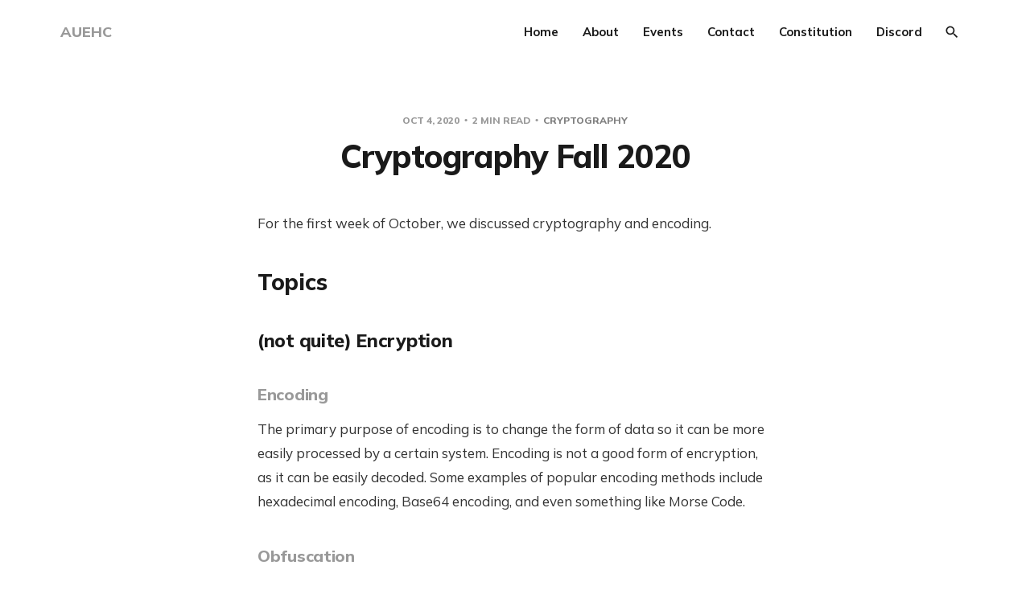

--- FILE ---
content_type: text/html; charset=utf-8
request_url: https://auehc.com/cryptography-fall-2020/
body_size: 9116
content:
<!DOCTYPE html>
<html lang="en">

<head>
    <meta charset="utf-8">
    <meta name="viewport" content="width=device-width, initial-scale=1">
    <title>Cryptography Fall 2020</title>
    <link rel="stylesheet" href="/assets/built/screen.css?v=34cbaa2056">
    <link rel="preconnect" href="https://fonts.gstatic.com">
    <link rel="stylesheet" href="https://fonts.googleapis.com/css2?family=Mulish:ital,wght@0,400;0,700;0,800;1,400;1,700&display=swap">

    <script>
        var siteUrl = 'https://ehc.auburn.edu';
    </script>

    <script>
        var localTheme = localStorage.getItem('dawn_theme');
        switch (localTheme) {
            case 'dark':
                document.documentElement.classList.add('theme-dark');
                break;
            case 'light':
                document.documentElement.classList.add('theme-light');
                break;
            default:
                break;
        }
    </script>

    <link rel="icon" href="https://ehc.auburn.edu/content/images/size/w256h256/2024/02/AUEHC_Logos-02-1.png" type="image/png">
    <link rel="canonical" href="https://ehc.auburn.edu/cryptography-fall-2020/">
    <meta name="referrer" content="no-referrer-when-downgrade">
    <link rel="amphtml" href="https://ehc.auburn.edu/cryptography-fall-2020/amp/">
    
    <meta property="og:site_name" content="AUEHC">
    <meta property="og:type" content="article">
    <meta property="og:title" content="Cryptography Fall 2020">
    <meta property="og:description" content="For the first week of October, we discussed cryptography and encoding.

Topics
(not quite) Encryption
Encoding
The primary purpose of encoding is to change the form of data so it can be more
easily processed by a certain system. Encoding is not a good form of encryption,
as it can">
    <meta property="og:url" content="https://ehc.auburn.edu/cryptography-fall-2020/">
    <meta property="article:published_time" content="2020-10-05T00:00:00.000Z">
    <meta property="article:modified_time" content="2021-09-06T04:33:51.000Z">
    <meta property="article:tag" content="cryptography">
    
    <meta name="twitter:card" content="summary">
    <meta name="twitter:title" content="Cryptography Fall 2020">
    <meta name="twitter:description" content="For the first week of October, we discussed cryptography and encoding.

Topics
(not quite) Encryption
Encoding
The primary purpose of encoding is to change the form of data so it can be more
easily processed by a certain system. Encoding is not a good form of encryption,
as it can">
    <meta name="twitter:url" content="https://ehc.auburn.edu/cryptography-fall-2020/">
    <meta name="twitter:label1" content="Written by">
    <meta name="twitter:data1" content="Webmaster">
    <meta name="twitter:label2" content="Filed under">
    <meta name="twitter:data2" content="cryptography">
    <meta name="twitter:site" content="@au_ehc">
    
    <script type="application/ld+json">
{
    "@context": "https://schema.org",
    "@type": "Article",
    "publisher": {
        "@type": "Organization",
        "name": "AUEHC",
        "url": "https://ehc.auburn.edu/",
        "logo": {
            "@type": "ImageObject",
            "url": "https://ehc.auburn.edu/content/images/size/w256h256/2024/02/AUEHC_Logos-02-1.png",
            "width": 60,
            "height": 60
        }
    },
    "author": {
        "@type": "Person",
        "name": "Webmaster",
        "url": "https://ehc.auburn.edu/author/webmaster/",
        "sameAs": []
    },
    "headline": "Cryptography Fall 2020",
    "url": "https://ehc.auburn.edu/cryptography-fall-2020/",
    "datePublished": "2020-10-05T00:00:00.000Z",
    "dateModified": "2021-09-06T04:33:51.000Z",
    "keywords": "cryptography",
    "description": "For the first week of October, we discussed cryptography and encoding.\n\nTopics\n(not quite) Encryption\nEncoding\nThe primary purpose of encoding is to change the form of data so it can be more\neasily processed by a certain system. Encoding is not a good form of encryption,\nas it can be easily decoded. Some examples of popular encoding methods include\nhexadecimal encoding, Base64 encoding, and even something like Morse Code.\n\nObfuscation\nObfuscation is another method commonly confused with encrypti",
    "mainEntityOfPage": "https://ehc.auburn.edu/cryptography-fall-2020/"
}
    </script>

    <meta name="generator" content="Ghost 5.90">
    <link rel="alternate" type="application/rss+xml" title="AUEHC" href="https://ehc.auburn.edu/rss/">
    <script defer src="https://cdn.jsdelivr.net/ghost/portal@~2.40/umd/portal.min.js" data-i18n="false" data-ghost="https://ehc.auburn.edu/" data-key="fcb6ea85d65f391709f897c555" data-api="https://ehc.auburn.edu/ghost/api/content/" crossorigin="anonymous"></script><style id="gh-members-styles">.gh-post-upgrade-cta-content,
.gh-post-upgrade-cta {
    display: flex;
    flex-direction: column;
    align-items: center;
    font-family: -apple-system, BlinkMacSystemFont, 'Segoe UI', Roboto, Oxygen, Ubuntu, Cantarell, 'Open Sans', 'Helvetica Neue', sans-serif;
    text-align: center;
    width: 100%;
    color: #ffffff;
    font-size: 16px;
}

.gh-post-upgrade-cta-content {
    border-radius: 8px;
    padding: 40px 4vw;
}

.gh-post-upgrade-cta h2 {
    color: #ffffff;
    font-size: 28px;
    letter-spacing: -0.2px;
    margin: 0;
    padding: 0;
}

.gh-post-upgrade-cta p {
    margin: 20px 0 0;
    padding: 0;
}

.gh-post-upgrade-cta small {
    font-size: 16px;
    letter-spacing: -0.2px;
}

.gh-post-upgrade-cta a {
    color: #ffffff;
    cursor: pointer;
    font-weight: 500;
    box-shadow: none;
    text-decoration: underline;
}

.gh-post-upgrade-cta a:hover {
    color: #ffffff;
    opacity: 0.8;
    box-shadow: none;
    text-decoration: underline;
}

.gh-post-upgrade-cta a.gh-btn {
    display: block;
    background: #ffffff;
    text-decoration: none;
    margin: 28px 0 0;
    padding: 8px 18px;
    border-radius: 4px;
    font-size: 16px;
    font-weight: 600;
}

.gh-post-upgrade-cta a.gh-btn:hover {
    opacity: 0.92;
}</style>
    <script defer src="https://cdn.jsdelivr.net/ghost/sodo-search@~1.1/umd/sodo-search.min.js" data-key="fcb6ea85d65f391709f897c555" data-styles="https://cdn.jsdelivr.net/ghost/sodo-search@~1.1/umd/main.css" data-sodo-search="https://ehc.auburn.edu/" crossorigin="anonymous"></script>
    
    <link href="https://ehc.auburn.edu/webmentions/receive/" rel="webmention">
    <script defer src="/public/cards.min.js?v=34cbaa2056"></script>
    <link rel="stylesheet" type="text/css" href="/public/cards.min.css?v=34cbaa2056">
    <script defer src="/public/member-attribution.min.js?v=34cbaa2056"></script><style>:root {--ghost-accent-color: #818181;}</style>
    <script>
    const gh_search_key = '56bcfe1fadd5a4a69e06fa3946';
    const gh_search_migration = 'v1';
</script>
</head>

<body class="post-template tag-cryptography">
    <svg width="0" height="0" style="display: none;">
    <symbol xmlns="http://www.w3.org/2000/svg" viewBox="0 0 32 32" id="arrow-left">
        <path d="M26.667 14.667v2.667h-16L18 24.667l-1.893 1.893L5.547 16l10.56-10.56L18 7.333l-7.333 7.333h16z"></path>
    </symbol>
    <symbol xmlns="http://www.w3.org/2000/svg" viewBox="0 0 32 32" id="arrow-right">
        <path d="M5.333 14.667v2.667h16L14 24.667l1.893 1.893L26.453 16 15.893 5.44 14 7.333l7.333 7.333h-16z"></path>
    </symbol>
    <symbol xmlns="http://www.w3.org/2000/svg" viewBox="0 0 32 32" id="brightness-2">
        <path
            d="M13.333 2.667c-2.427 0-4.707.667-6.667 1.8 4 2.307 6.667 6.6 6.667 11.533s-2.667 9.227-6.667 11.533c1.96 1.133 4.24 1.8 6.667 1.8 7.36 0 13.333-5.973 13.333-13.333S20.693 2.667 13.333 2.667z">
        </path>
    </symbol>
    <symbol xmlns="http://www.w3.org/2000/svg" viewBox="0 0 32 32" id="chevron-left">
        <path d="M20.547 22.107L14.44 16l6.107-6.12L18.667 8l-8 8 8 8 1.88-1.893z"></path>
    </symbol>
    <symbol xmlns="http://www.w3.org/2000/svg" viewBox="0 0 32 32" id="chevron-right">
        <path d="M11.453 22.107L17.56 16l-6.107-6.12L13.333 8l8 8-8 8-1.88-1.893z"></path>
    </symbol>
    <symbol xmlns="http://www.w3.org/2000/svg" viewBox="0 0 32 32" id="circle-half-full">
        <path
            d="M16 2.667c-7.36 0-13.333 5.973-13.333 13.333s5.973 13.333 13.333 13.333c7.36 0 13.333-5.973 13.333-13.333s-5.973-13.333-13.333-13.333zM16 5.333c5.893 0 10.667 4.773 10.667 10.667s-4.773 10.667-10.667 10.667v-21.333z">
        </path>
    </symbol>
    <symbol xmlns="http://www.w3.org/2000/svg" viewBox="0 0 32 32" id="dots-horizontal">
        <path
            d="M21.333 16c0-1.473 1.194-2.667 2.667-2.667v0c1.473 0 2.667 1.194 2.667 2.667v0c0 1.473-1.194 2.667-2.667 2.667v0c-1.473 0-2.667-1.194-2.667-2.667v0zM13.333 16c0-1.473 1.194-2.667 2.667-2.667v0c1.473 0 2.667 1.194 2.667 2.667v0c0 1.473-1.194 2.667-2.667 2.667v0c-1.473 0-2.667-1.194-2.667-2.667v0zM5.333 16c0-1.473 1.194-2.667 2.667-2.667v0c1.473 0 2.667 1.194 2.667 2.667v0c0 1.473-1.194 2.667-2.667 2.667v0c-1.473 0-2.667-1.194-2.667-2.667v0z">
        </path>
    </symbol>
    <symbol xmlns="http://www.w3.org/2000/svg" viewBox="0 0 32 32" id="facebook-box">
        <path
            d="M6.667 4h18.667c1.467 0 2.667 1.2 2.667 2.667v18.667c0 1.467-1.2 2.667-2.667 2.667H6.667A2.675 2.675 0 0 1 4 25.334V6.667C4 5.2 5.2 4 6.667 4zM24 6.667h-3.333A4.672 4.672 0 0 0 16 11.334v3.333h-2.667v4H16V28h4v-9.333h4v-4h-4V12c0-.733.6-1.333 1.333-1.333H24v-4z">
        </path>
    </symbol>
    <symbol xmlns="http://www.w3.org/2000/svg" viewBox="0 0 32 32" id="facebook">
        <path
            d="M22.667 2.667V8H20c-.92 0-1.333 1.08-1.333 2v3.333h4v5.333h-4v10.667h-5.333V18.666h-4v-5.333h4V8a5.332 5.332 0 0 1 5.333-5.333h4z">
        </path>
    </symbol>
    <symbol xmlns="http://www.w3.org/2000/svg" viewBox="0 0 32 32" id="linkedin">
        <path
            d="M25.333 4c1.473 0 2.667 1.194 2.667 2.667v0 18.667c0 1.473-1.194 2.667-2.667 2.667v0h-18.667c-1.473 0-2.667-1.194-2.667-2.667v0-18.667c0-1.473 1.194-2.667 2.667-2.667v0h18.667zM24.667 24.667v-7.067c0-2.401-1.946-4.347-4.347-4.347v0c-1.133 0-2.453 0.693-3.093 1.733v-1.48h-3.72v11.16h3.72v-6.573c0-1.027 0.827-1.867 1.853-1.867 1.031 0 1.867 0.836 1.867 1.867v0 6.573h3.72zM9.173 11.413c1.237 0 2.24-1.003 2.24-2.24v0c0-1.24-1-2.253-2.24-2.253-1.244 0-2.253 1.009-2.253 2.253v0c0 1.24 1.013 2.24 2.253 2.24zM11.027 24.667v-11.16h-3.693v11.16h3.693z">
        </path>
    </symbol>
    <symbol xmlns="http://www.w3.org/2000/svg" viewBox="0 0 40 40" id="loader">
        <path opacity="0.3" fill="currentColor"
            d="M20.201,5.169c-8.254,0-14.946,6.692-14.946,14.946c0,8.255,6.692,14.946,14.946,14.946 s14.946-6.691,14.946-14.946C35.146,11.861,28.455,5.169,20.201,5.169z M20.201,31.749c-6.425,0-11.634-5.208-11.634-11.634 c0-6.425,5.209-11.634,11.634-11.634c6.425,0,11.633,5.209,11.633,11.634C31.834,26.541,26.626,31.749,20.201,31.749z" />
        <path fill="currentColor"
            d="M26.013,10.047l1.654-2.866c-2.198-1.272-4.743-2.012-7.466-2.012h0v3.312h0 C22.32,8.481,24.301,9.057,26.013,10.047z">
            <animateTransform attributeType="xml" attributeName="transform" type="rotate" from="0 20 20" to="360 20 20"
                dur="0.5s" repeatCount="indefinite" />
        </path>
    </symbol>
    <symbol xmlns="http://www.w3.org/2000/svg" viewBox="0 0 32 32" id="magnify">
        <path
            d="M12.667 4a8.667 8.667 0 0 1 8.667 8.667c0 2.147-.787 4.12-2.08 5.64l.36.36h1.053l6.667 6.667-2 2-6.667-6.667v-1.053l-.36-.36a8.689 8.689 0 0 1-5.64 2.08C7.88 21.334 4 17.454 4 12.667S7.88 4 12.667 4zm0 2.667c-3.333 0-6 2.667-6 6s2.667 6 6 6 6-2.667 6-6-2.667-6-6-6z">
        </path>
    </symbol>
    <symbol xmlns="http://www.w3.org/2000/svg" viewBox="0 0 32 32" id="menu-down">
        <path d="M9.333 13.333L16 20l6.667-6.667H9.334z"></path>
    </symbol>
    <symbol xmlns="http://www.w3.org/2000/svg" viewBox="0 0 32 32" id="rss-box">
        <path
            d="M6.667 4h18.667c1.467 0 2.667 1.2 2.667 2.667v18.667c0 1.467-1.2 2.667-2.667 2.667H6.667A2.675 2.675 0 0 1 4 25.334V6.667C4 5.2 5.2 4 6.667 4zM10 20c-1.107 0-2 .893-2 2s.893 2 2 2 2-.893 2-2-.893-2-2-2zm-2-6.667V16c4.413 0 8 3.587 8 8h2.667c0-5.893-4.773-10.667-10.667-10.667zM8 8v2.667c7.36 0 13.333 5.973 13.333 13.333H24c0-8.84-7.16-16-16-16z">
        </path>
    </symbol>
    <symbol xmlns="http://www.w3.org/2000/svg" viewBox="0 0 32 32" id="star">
        <path
            d="M16 23.027L24.24 28l-2.187-9.373 7.28-6.307-9.587-.827-3.747-8.827-3.747 8.827-9.587.827 7.267 6.307L7.759 28l8.24-4.973z">
        </path>
    </symbol>
    <symbol xmlns="http://www.w3.org/2000/svg" viewBox="0 0 24 24" id="table-of-contents">
        <path d="M3 9h14V7H3v2m0 4h14v-2H3v2m0 4h14v-2H3v2m16 0h2v-2h-2v2m0-10v2h2V7h-2m0 6h2v-2h-2v2z"></path>
    </symbol>
    <symbol xmlns="http://www.w3.org/2000/svg" viewBox="0 0 32 32" id="twitter-box">
        <path
            d="M6.667 4h18.667c1.467 0 2.667 1.2 2.667 2.667v18.667c0 1.467-1.2 2.667-2.667 2.667H6.667A2.675 2.675 0 0 1 4 25.334V6.667C4 5.2 5.2 4 6.667 4zm16.946 8.44c.64-.533 1.387-1.173 1.72-1.88-.547.28-1.2.453-1.92.547.667-.48 1.213-1.107 1.493-1.96-.693.373-1.4.693-2.28.853-2.067-2.493-7.013-.467-6.133 3.267-3.48-.213-5.6-1.787-7.36-3.72-1 1.627-.133 4.093 1.053 4.773-.613-.04-1.08-.227-1.52-.44.053 2.053 1.187 3.04 2.773 3.573a4.47 4.47 0 0 1-1.52.04c.493 1.427 1.52 2.32 3.28 2.507-1.2 1.013-3.413 1.72-5.2 1.44 1.533.973 3.28 1.747 5.707 1.64 5.88-.267 9.813-4.48 9.907-10.64z">
        </path>
    </symbol>
    <symbol xmlns="http://www.w3.org/2000/svg" viewBox="0 0 32 32" id="twitter">
        <path
            d="M29.947 8a11.423 11.423 0 0 1-3.28.92 5.738 5.738 0 0 0 2.507-3.173 11.52 11.52 0 0 1-3.627 1.4C24.494 6 23.014 5.334 21.334 5.334c-3.133 0-5.693 2.56-5.693 5.72 0 .453.053.893.147 1.307A16.261 16.261 0 0 1 4.001 6.388a5.663 5.663 0 0 0-.773 2.867c0 1.987 1 3.747 2.547 4.747-.947 0-1.827-.267-2.6-.667v.04a5.724 5.724 0 0 0 4.587 5.613 5.644 5.644 0 0 1-2.574.093c.72 2.253 2.813 3.933 5.333 3.973-1.947 1.547-4.413 2.453-7.107 2.453-.453 0-.907-.027-1.36-.08A16.19 16.19 0 0 0 10.827 28c10.507 0 16.28-8.72 16.28-16.28 0-.253 0-.493-.013-.747A11.42 11.42 0 0 0 29.947 8z">
        </path>
    </symbol>
    <symbol xmlns="http://www.w3.org/2000/svg" viewBox="0 0 32 32" id="white-balance-sunny">
        <path
            d="M4.733 24.72l1.88 1.88 2.4-2.387L7.12 22.32zm9.934 5.213h2.667V26h-2.667zM16 7.333c-4.413 0-8 3.587-8 8s3.587 8 8 8 8-3.587 8-8c0-4.427-3.587-8-8-8zm10.667 9.334h4V14h-4zm-3.68 7.546l2.4 2.387 1.88-1.88-2.387-2.4zm4.28-18.266l-1.88-1.88-2.4 2.387 1.893 1.893zM17.333.733h-2.667v3.933h2.667zM5.333 14h-4v2.667h4zm3.68-7.547l-2.4-2.387-1.88 1.88 2.387 2.4 1.893-1.893z">
        </path>
    </symbol>
    <symbol xmlns="http://www.w3.org/2000/svg" viewBox="0 0 32 32" id="window-close">
        <path
            d="M17.947 16l7.387 7.387v1.947h-1.947L16 17.947l-7.387 7.387H6.666v-1.947L14.053 16 6.666 8.613V6.666h1.947L16 14.053l7.387-7.387h1.947v1.947L17.947 16z">
        </path>
    </symbol>
</svg>
    <div class="site">
        <header class="site-header container">
    <div class="header-left">
        <a class="logo" href="https://ehc.auburn.edu">
                <span class="logo-text">AUEHC</span>
        </a>
    </div>
        <nav class="main-nav hidden-xs hidden-sm hidden-md">
                <a class="menu-item menu-item-home"
        href="https://ehc.auburn.edu/">Home</a>
    <a class="menu-item menu-item-about"
        href="https://ehc.auburn.edu/about/">About</a>
    <a class="menu-item menu-item-events"
        href="https://ehc.auburn.edu/events/">Events</a>
    <a class="menu-item menu-item-contact"
        href="https://ehc.auburn.edu/contact/">Contact</a>
    <a class="menu-item menu-item-constitution"
        href="https://ehc.auburn.edu/constitution-of-the-ethical-hacking-club/">Constitution</a>
    <a class="menu-item menu-item-discord"
        href="https://ehc.auburn.edu/discord/">Discord</a>

            <button class="button-icon menu-item-button js-modal" data-modal="search" aria-label="Search">
                <svg class="icon">
                    <use xlink:href="#magnify"></use>
                </svg>
            </button>
        </nav>

        <button class="button-icon hidden-lg hidden-xl js-modal" data-modal="search" aria-label="Search">
            <svg class="icon">
                <use xlink:href="#magnify"></use>
            </svg>
        </button>
        <div class="burger hidden-lg hidden-xl">
            <div class="burger-bar"></div>
            <div class="burger-bar"></div>
        </div>

        <div class="mobile-menu hidden-lg hidden-xl">
            <div class="container">
                <nav class="mobile-nav">
                        <a class="menu-item menu-item-home"
        href="https://ehc.auburn.edu/">Home</a>
    <a class="menu-item menu-item-about"
        href="https://ehc.auburn.edu/about/">About</a>
    <a class="menu-item menu-item-events"
        href="https://ehc.auburn.edu/events/">Events</a>
    <a class="menu-item menu-item-contact"
        href="https://ehc.auburn.edu/contact/">Contact</a>
    <a class="menu-item menu-item-constitution"
        href="https://ehc.auburn.edu/constitution-of-the-ethical-hacking-club/">Constitution</a>
    <a class="menu-item menu-item-discord"
        href="https://ehc.auburn.edu/discord/">Discord</a>

                </nav>
            </div>
        </div>
</header>

        <header class="sticky">
            <div class="sticky-title">Cryptography Fall 2020</div>
            <button class="button-icon sticky-toc-button" aria-label="Table of Contents">
                <svg class="icon">
                    <use xlink:href="#table-of-contents"></use>
                </svg>
                <div class="sticky-toc"></div>
            </button>
            <div class="sticky-track">
                <div class="sticky-progress"></div>
            </div>
        </header>
        <div class="site-content">
            
<div class="content-area">
    <main class="site-main">
            <article class="single post tag-cryptography no-image">
    <header class="single-header kg-canvas">
            <div class="single-meta">
                <span class="single-meta-item single-meta-date">
                    <time datetime="2020-10-04">
                        Oct 4, 2020
                    </time>
                </span>
                <span class="single-meta-item single-meta-length">
                    2 min read
                </span>
                    <span class="single-meta-item single-meta-tag">
                        <a class="post-tag post-tag-cryptography" href="/tag/cryptography/">
                            cryptography
                        </a>
                    </span>
            </div>
        <h1 class="single-title">Cryptography Fall 2020</h1>
    </header>
    <div class="single-content kg-canvas u-text-format">
        <p>For the first week of October, we discussed cryptography and encoding.</p><h1 id="topics">Topics</h1><h2 id="not-quite-encryption">(not quite) Encryption</h2><h3 id="encoding">Encoding</h3><p>The primary purpose of encoding is to change the form of data so it can be more easily processed by a certain system. Encoding is not a good form of encryption, as it can be easily decoded. Some examples of popular encoding methods include hexadecimal encoding, Base64 encoding, and even something like Morse Code.</p><h3 id="obfuscation">Obfuscation</h3><p>Obfuscation is another method commonly confused with encryption, but it is a different method. Obfuscation is simply the act of making information more difficult to understand, typically used to hide source code. Usually it is possible to deobfuscate something, but depending on how much the information was obscured, it could take a lot of time.</p><h3 id="hashing">Hashing</h3><p>Hashing algorithms usually take in a plaintext input and output a computed combination of hexadecimal numbers, commonly known as a hash. When the same input is passed into a hashing algorithm, it always produces the same output. Additionally, hashes cannot be reversed, it is not possible to go from the hash back to plaintext. Sometimes hashing algorithms use a salt, which is a piece of random data that is used as an additional input. Salted hashes can be used to encrypt passwords.</p><h2 id="encryption">Encryption</h2><p>Encryption is simply the act of taking a message and making it hard to read so someone cannot easily intercept and read it. Encryption is done by using certain algorithms known as ciphers and using special keys to decrypt those ciphers. There are two main types of ciphers, symmetric and asymmetric ciphers. Symmetric ciphers use the same key for both encrypting and decrypting data. Asymmetric ciphers use two different keys, a public key to encrypt the message that is available to the public, and a private key that is kept secret to decrypt the message.</p><h2 id="vingenere-cipher">Vingenere Cipher</h2><p>The Vingenere cipher is a type of simple symmetric cipher. It works by shifting the letters in a message by using a key, similar to Caesar cipher. However, it is different from a Caesar cipher because it is much more difficult to decrypt without the key.</p><h2 id="rsa-cipher">RSA Cipher</h2><p>The RSA cipher is an asymmetric cipher that is widely used to encrypt data. It works by having a public encryption key and a private decryption key. The encryption key is available to everyone and is derived from two large prime numbers that are kept secret, and then those numbers are used to create the secret decryption key.</p><h2 id="aes-encryption">AES Encryption</h2><p>AES encryption is a symmetric cipher that has become one of the leading encryption algorithms used today. AES uses three different key lengths, so it is very difficult to bruteforce. The encryption method it uses is fairly complex. First, the plaintext and first key are loaded into blocks. Then round keys are generated from the key schedule, and then the plaintext is XORed with the key. Then bytes are replaced according to a lookup table, the rows in the table are shifted, the columns are mixed, and then this sequence is repeated a certain number of times.</p><h2 id="diffie-hellman-key-exchange">Diffie Hellman Key Exchange</h2><p>Diffie Hellman Key Exchange is a method of securely exchanging cryptographic keys over a public channel. It is a symmetric cipher, as it uses the discrete logarithm problem to establish the shared key and allow for faster encryption time. Diffie Hellman allows for other algorithms like AES to be secure as it allows the keys to be exchanged securely.</p><h2 id="substitution-xor-ciphers">Substitution &amp; XOR Ciphers</h2><p>The substitution cipher is a very simple and common cipher. It works by simply substituting letters for certain other letters or symbols. These are usually very easily decoded once the substitution method is known. The XOR cipher is another common cipher, commonly used in other encryption methods, such as AES. This cipher just XOR’s a message with a key to obtain the ciphertext</p><h1 id="slideshow">Slideshow</h1><figure class="kg-card kg-embed-card"><iframe src="https://docs.google.com/gview?url=http://auehc.github.io/assets/powerpoints/Cryptography.pptx&amp;embedded=true" style="width:600px; height:500px;" frameborder="0"></iframe></figure>
    </div>
        <footer class="single-footer container medium">
            <div class="single-footer-left">
                    <div class="navigation navigation-previous">
                        <a class="navigation-link" href="/web-app-hacking-fall-2020/"
                            aria-label="Previous post">
                            <svg class="icon navigation-icon">
                                <use xlink:href="#arrow-left"></use>
                            </svg>
                        </a>
                    </div>
            </div>
            <div class="single-footer-middle">
                <div class="single-footer-top">
                    <h3 class="single-footer-title">Published by:</h3>
                    <div class="author-list">
                            <div
                                class="author-image-placeholder u-placeholder square">
                                <a href="/author/webmaster/" title="Webmaster">
                                    <img class="author-image lazyload u-object-fit"
                                        data-srcset=""
                                        src=""
                                        srcset="[data-uri]"
                                        alt="Webmaster">
                                </a>
                            </div>
                    </div>
                </div>
                <div class="single-footer-bottom">
                    <div class="share">
                        <a class="share-link share-link-facebook"
                            href="https://www.facebook.com/sharer.php?u=https://ehc.auburn.edu/cryptography-fall-2020/"
                            target="_blank" rel="noopener noreferrer">
                            <svg class="icon icon-facebook">
                                <use xlink:href="#facebook"></use>
                            </svg>
                            Share
                        </a>
                        <a class="share-link share-link-twitter"
                            href="https://twitter.com/intent/tweet?url=https://ehc.auburn.edu/cryptography-fall-2020/&text=Cryptography%20Fall%202020"
                            target="_blank" rel="noopener noreferrer">
                            <svg class="icon icon-twitter">
                                <use xlink:href="#twitter"></use>
                            </svg>
                            Tweet
                        </a>
                    </div>
                </div>
            </div>
            <div class="single-footer-right">
                    <div class="navigation navigation-next">
                        <a class="navigation-link" href="/threat-intelligence-and-network/"
                            aria-label="Next post">
                            <svg class="icon navigation-icon">
                                <use xlink:href="#arrow-right"></use>
                            </svg>
                        </a>
                    </div>
            </div>
        </footer>
</article>                    <section class="related-wrapper">
            <div class="container medium">
                <h3 class="related-title">You might also like...</h3>
                <div class="related-feed">
                        <article class="feed post">
    <div class="feed-calendar">
        <div class="feed-calendar-month">
            Oct
        </div>
        <div class="feed-calendar-day">
            29
        </div>
    </div>
    <h2 class="feed-title">Weekly Meeting 10/29: Cryptography</h2>
    <div class="feed-right">
        <svg class="icon feed-visibility feed-visibility-public">
            <use xlink:href="#star"></use>
        </svg>
        <div class="feed-length">
            1 min read
        </div>
    </div>
    <svg class="icon feed-icon">
        <use xlink:href="#chevron-right"></use>
    </svg>
    <a class="u-permalink" href="/weekly-meeting-10-29-cryptography/" aria-label="Weekly Meeting 10/29: Cryptography"></a>
</article>                        <article class="feed post">
    <div class="feed-calendar">
        <div class="feed-calendar-month">
            Oct
        </div>
        <div class="feed-calendar-day">
            08
        </div>
    </div>
    <h2 class="feed-title">Weekly Meeting 10/8: Network Security</h2>
    <div class="feed-right">
        <svg class="icon feed-visibility feed-visibility-public">
            <use xlink:href="#star"></use>
        </svg>
        <div class="feed-length">
            1 min read
        </div>
    </div>
    <svg class="icon feed-icon">
        <use xlink:href="#chevron-right"></use>
    </svg>
    <a class="u-permalink" href="/weekly-meeting-10-8-network-security/" aria-label="Weekly Meeting 10/8: Network Security"></a>
</article>                        <article class="feed post no-image">
    <div class="feed-calendar">
        <div class="feed-calendar-month">
            Sep
        </div>
        <div class="feed-calendar-day">
            27
        </div>
    </div>
    <h2 class="feed-title">Applied Cryptography</h2>
    <div class="feed-right">
        <svg class="icon feed-visibility feed-visibility-public">
            <use xlink:href="#star"></use>
        </svg>
        <div class="feed-length">
            3 min read
        </div>
    </div>
    <svg class="icon feed-icon">
        <use xlink:href="#chevron-right"></use>
    </svg>
    <a class="u-permalink" href="/applied-cryptography/" aria-label="Applied Cryptography"></a>
</article>                        <article class="feed post no-image">
    <div class="feed-calendar">
        <div class="feed-calendar-month">
            Feb
        </div>
        <div class="feed-calendar-day">
            26
        </div>
    </div>
    <h2 class="feed-title">Intro to Crypto</h2>
    <div class="feed-right">
        <svg class="icon feed-visibility feed-visibility-public">
            <use xlink:href="#star"></use>
        </svg>
        <div class="feed-length">
            3 min read
        </div>
    </div>
    <svg class="icon feed-icon">
        <use xlink:href="#chevron-right"></use>
    </svg>
    <a class="u-permalink" href="/intro-to-crypto/" aria-label="Intro to Crypto"></a>
</article>                </div>
            </div>
        </section>
                </main>
</div>
        </div>
        <footer class="site-footer container">
    <div class="social">
            <a class="social-item social-item-twitter"
                href="https://twitter.com/au_ehc" target="_blank"
                rel="noopener noreferrer" aria-label="Twitter">
                <svg class="icon">
                    <use xlink:href="#twitter-box"></use>
                </svg>
            </a>
        <a class="social-item social-item-rss"
            href="https://feedly.com/i/subscription/feed/https://ehc.auburn.edu/rss/"
            target="_blank" rel="noopener noreferrer" aria-label="RSS">
            <svg class="icon">
                <use xlink:href="#rss-box"></use>
            </svg>
        </a>
    </div>

    <div class="copyright">
        &copy; Copyright 2021 AUEHC. All Rights Reserved
    </div>

    <nav class="footer-nav">
        
        <a class="menu-item js-theme" href="#" data-system="System theme" data-dark="Dark theme" data-light="Light theme">
            <svg class="icon theme-icon theme-icon-system">
                <use xlink:href="#circle-half-full"></use>
            </svg>
            <svg class="icon theme-icon theme-icon-dark">
                <use xlink:href="#brightness-2"></use>
            </svg>
            <svg class="icon theme-icon theme-icon-light">
                <use xlink:href="#white-balance-sunny"></use>
            </svg>
            <span class="theme-text">System theme</span>
        </a>
    </nav>
</footer>        <div class="modal-overlay">
    <div class="modal modal-search">
        <div class="form-wrapper">
            <input class="modal-input search-input" type="search" placeholder="Enter keyword...">
            <button class="form-button search-button" aria-label="Search">
                <svg class="icon icon-search">
                    <use xlink:href="#magnify"></use>
                </svg>
                <svg class="icon icon-close">
                    <use xlink:href="#window-close"></use>
                </svg>
            </button>
        </div>
                <div class="popular-wrapper">
                    <h4 class="popular-title">Popular tags</h4>
                    <div class="popular-feed">
                            <a class="popular" href="/tag/event/">event</a>
                            <a class="popular" href="/tag/recap/">recap</a>
                            <a class="popular" href="/tag/basics/">basics</a>
                            <a class="popular" href="/tag/ctf/">ctf</a>
                            <a class="popular" href="/tag/forensics/">forensics</a>
                    </div>
                </div>
        <div class="search-result"></div>
    </div>
    <button class="button-icon modal-close" aria-label="Close">
        <svg class="icon icon-close">
            <use xlink:href="#window-close"></use>
        </svg>
    </button>
</div>        <!-- Root element of PhotoSwipe. Must have class pswp. -->
<div class="pswp" tabindex="-1" role="dialog" aria-hidden="true">
    <!-- Background of PhotoSwipe.
        It's a separate element as animating opacity is faster than rgba(). -->
    <div class="pswp__bg"></div>

    <!-- Slides wrapper with overflow:hidden. -->
    <div class="pswp__scroll-wrap">
        <!-- Container that holds slides.
          PhotoSwipe keeps only 3 of them in the DOM to save memory.
          Don't modify these 3 pswp__item elements, data is added later on. -->
        <div class="pswp__container">
            <div class="pswp__item"></div>
            <div class="pswp__item"></div>
            <div class="pswp__item"></div>
        </div>

        <!-- Default (PhotoSwipeUI_Default) interface on top of sliding area. Can be changed. -->
        <div class="pswp__ui pswp__ui--hidden">
            <div class="pswp__top-bar">
                <!--  Controls are self-explanatory. Order can be changed. -->
                <div class="pswp__counter"></div>

                <button class="pswp__button pswp__button--close" title="Close (Esc)"></button>
                <button class="pswp__button pswp__button--share" title="Share"></button>
                <button class="pswp__button pswp__button--fs" title="Toggle fullscreen"></button>
                <button class="pswp__button pswp__button--zoom" title="Zoom in/out"></button>

                <!-- Preloader demo https://codepen.io/dimsemenov/pen/yyBWoR -->
                <!-- element will get class pswp__preloader--active when preloader is running -->
                <div class="pswp__preloader">
                    <div class="pswp__preloader__icn">
                        <div class="pswp__preloader__cut">
                            <div class="pswp__preloader__donut"></div>
                        </div>
                    </div>
                </div>
            </div>

            <div class="pswp__share-modal pswp__share-modal--hidden pswp__single-tap">
                <div class="pswp__share-tooltip"></div>
            </div>

            <button class="pswp__button pswp__button--arrow--left" title="Previous (arrow left)"></button>
            <button class="pswp__button pswp__button--arrow--right" title="Next (arrow right)"></button>

            <div class="pswp__caption">
                <div class="pswp__caption__center"></div>
            </div>
        </div>
    </div>
</div>    </div>

    <script
        src="https://code.jquery.com/jquery-3.5.1.min.js"
        integrity="sha256-9/aliU8dGd2tb6OSsuzixeV4y/faTqgFtohetphbbj0="
        crossorigin="anonymous">
    </script>
    <script src="/assets/built/main.min.js?v=34cbaa2056"></script>

    
</body>

</html>

--- FILE ---
content_type: text/html; charset=utf-8
request_url: https://docs.google.com/gview?url=http://auehc.github.io/assets/powerpoints/Cryptography.pptx&embedded=true
body_size: 2370
content:
<!DOCTYPE html><html lang="en" dir="ltr"><head><title>Cryptography.pptx</title><link rel="stylesheet" type="text/css" href="//www.gstatic.com/_/apps-viewer/_/ss/k=apps-viewer.standalone.a19uUV4v8Lc.L.W.O/am=AAQD/d=0/rs=AC2dHMKIcHC-ZI7sbGRsdy-Tqv76hgg_tw" nonce="S4uWHNMsOntAnAphr6xq-Q"/></head><body><div class="ndfHFb-c4YZDc ndfHFb-c4YZDc-AHmuwe-Hr88gd-OWB6Me dif24c vhoiae LgGVmb bvmRsc ndfHFb-c4YZDc-TSZdd ndfHFb-c4YZDc-TJEFFc ndfHFb-c4YZDc-vyDMJf-aZ2wEe ndfHFb-c4YZDc-i5oIFb ndfHFb-c4YZDc-uoC0bf ndfHFb-c4YZDc-e1YmVc" aria-label="Showing viewer."><div class="ndfHFb-c4YZDc-zTETae"></div><div class="ndfHFb-c4YZDc-JNEHMb"></div><div class="ndfHFb-c4YZDc-K9a4Re"><div class="ndfHFb-c4YZDc-E7ORLb-LgbsSe ndfHFb-c4YZDc-LgbsSe-OWB6Me" aria-label="Previous"><div class="ndfHFb-c4YZDc-DH6Rkf-AHe6Kc"><div class="ndfHFb-c4YZDc-Bz112c ndfHFb-c4YZDc-DH6Rkf-Bz112c"></div></div></div><div class="ndfHFb-c4YZDc-tJiF1e-LgbsSe ndfHFb-c4YZDc-LgbsSe-OWB6Me" aria-label="Next"><div class="ndfHFb-c4YZDc-DH6Rkf-AHe6Kc"><div class="ndfHFb-c4YZDc-Bz112c ndfHFb-c4YZDc-DH6Rkf-Bz112c"></div></div></div><div class="ndfHFb-c4YZDc-q77wGc"></div><div class="ndfHFb-c4YZDc-K9a4Re-nKQ6qf ndfHFb-c4YZDc-TvD9Pc-qnnXGd" role="main"><div class="ndfHFb-c4YZDc-EglORb-ge6pde ndfHFb-c4YZDc-K9a4Re-ge6pde-Ne3sFf" role="status" tabindex="-1" aria-label="Loading"><div class="ndfHFb-c4YZDc-EglORb-ge6pde-RJLb9c ndfHFb-c4YZDc-AHmuwe-wcotoc-zTETae"><div class="ndfHFb-aZ2wEe" dir="ltr"><div class="ndfHFb-vyDMJf-aZ2wEe auswjd"><div class="aZ2wEe-pbTTYe aZ2wEe-v3pZbf"><div class="aZ2wEe-LkdAo-e9ayKc aZ2wEe-LK5yu"><div class="aZ2wEe-LkdAo aZ2wEe-hj4D6d"></div></div><div class="aZ2wEe-pehrl-TpMipd"><div class="aZ2wEe-LkdAo aZ2wEe-hj4D6d"></div></div><div class="aZ2wEe-LkdAo-e9ayKc aZ2wEe-qwU8Me"><div class="aZ2wEe-LkdAo aZ2wEe-hj4D6d"></div></div></div><div class="aZ2wEe-pbTTYe aZ2wEe-oq6NAc"><div class="aZ2wEe-LkdAo-e9ayKc aZ2wEe-LK5yu"><div class="aZ2wEe-LkdAo aZ2wEe-hj4D6d"></div></div><div class="aZ2wEe-pehrl-TpMipd"><div class="aZ2wEe-LkdAo aZ2wEe-hj4D6d"></div></div><div class="aZ2wEe-LkdAo-e9ayKc aZ2wEe-qwU8Me"><div class="aZ2wEe-LkdAo aZ2wEe-hj4D6d"></div></div></div><div class="aZ2wEe-pbTTYe aZ2wEe-gS7Ybc"><div class="aZ2wEe-LkdAo-e9ayKc aZ2wEe-LK5yu"><div class="aZ2wEe-LkdAo aZ2wEe-hj4D6d"></div></div><div class="aZ2wEe-pehrl-TpMipd"><div class="aZ2wEe-LkdAo aZ2wEe-hj4D6d"></div></div><div class="aZ2wEe-LkdAo-e9ayKc aZ2wEe-qwU8Me"><div class="aZ2wEe-LkdAo aZ2wEe-hj4D6d"></div></div></div><div class="aZ2wEe-pbTTYe aZ2wEe-nllRtd"><div class="aZ2wEe-LkdAo-e9ayKc aZ2wEe-LK5yu"><div class="aZ2wEe-LkdAo aZ2wEe-hj4D6d"></div></div><div class="aZ2wEe-pehrl-TpMipd"><div class="aZ2wEe-LkdAo aZ2wEe-hj4D6d"></div></div><div class="aZ2wEe-LkdAo-e9ayKc aZ2wEe-qwU8Me"><div class="aZ2wEe-LkdAo aZ2wEe-hj4D6d"></div></div></div></div></div></div><span class="ndfHFb-c4YZDc-EglORb-ge6pde-fmcmS ndfHFb-c4YZDc-AHmuwe-wcotoc-zTETae" aria-hidden="true">Loading&hellip;</span></div><div class="ndfHFb-c4YZDc-ujibv-nUpftc"><img class="ndfHFb-c4YZDc-ujibv-JUCs7e" src="/viewerng/thumb?ds=[base64]%3D&amp;ck=lantern&amp;dsmi=unknown&amp;authuser&amp;w=800&amp;webp=true&amp;p=proj"/></div></div></div></div><script nonce="VdZFQw7NXgsl52fro59NRg">/*

 Copyright The Closure Library Authors.
 SPDX-License-Identifier: Apache-2.0
*/
function c(a,e,f){a._preloadFailed||a.complete&&a.naturalWidth===void 0?f():a.complete&&a.naturalWidth?e():(a.addEventListener("load",function(){e()},!1),a.addEventListener("error",function(){f()},!1))}
for(var d=function(a,e,f){function k(){b.style.display="none"}var g=document.body.getElementsByClassName(a)[0],b;g&&(b=g.getElementsByClassName(f)[0])&&(b._preloadStartTime=Date.now(),b.onerror=function(){this._preloadFailed=!0},c(b,function(){b.naturalWidth<800?k():(b._preloadEndTime||(b._preloadEndTime=Date.now()),e&&(g.getElementsByClassName(e)[0].style.display="none"))},k))},h=["_initStaticViewer"],l=this||self,m;h.length&&(m=h.shift());)h.length||d===void 0?l=l[m]&&l[m]!==Object.prototype[m]?
l[m]:l[m]={}:l[m]=d;
</script><script nonce="VdZFQw7NXgsl52fro59NRg">_initStaticViewer('ndfHFb-c4YZDc-K9a4Re-nKQ6qf','ndfHFb-c4YZDc-EglORb-ge6pde','ndfHFb-c4YZDc-ujibv-JUCs7e')</script><script type="text/javascript" charset="UTF-8" src="//www.gstatic.com/_/apps-viewer/_/js/k=apps-viewer.standalone.en_US.xhJaMLJfaPI.O/am=AAQD/d=1/rs=AC2dHMJb5Ica8JbfhCGPoCqHXcqkaOmeNA/m=main" nonce="VdZFQw7NXgsl52fro59NRg"></script><script type="text/javascript" src="https://apis.google.com/js/client.js" nonce="VdZFQw7NXgsl52fro59NRg"></script><script type="text/javascript" nonce="VdZFQw7NXgsl52fro59NRg">_init([["0",null,null,null,null,2,null,null,null,null,0,[1],null,null,null,"https://drive.google.com",null,null,null,null,null,null,null,null,null,null,null,null,null,null,null,null,[["core-745-RC1","prod"],12,1,1],null,null,null,null,[null,null,null,null,"https://accounts.google.com/ServiceLogin?passive\u003d1209600\u0026continue\u003dhttps://docs.google.com/gview?url%3Dhttp://auehc.github.io/assets/powerpoints/Cryptography.pptx%26embedded%3Dtrue\u0026hl\u003den-US\u0026followup\u003dhttps://docs.google.com/gview?url%3Dhttp://auehc.github.io/assets/powerpoints/Cryptography.pptx%26embedded%3Dtrue",null,null,null,0],null,null,null,null,null,null,null,null,null,null,null,null,null,null,null,0,null,null,null,null,null,null,null,null,null,null,null,null,null,null,null,null,null,null,null,null,null,null,null,null,null,null,null,null,null,null,null,null,null,null,null,null,null,null,null,null,null,null,null,null,null,null,null,null,null,null,null,null,null,null,null,null,null,null,null,null,null,null,null,null,null,null,null,null,null,null,null,null,null,null,null,null,null,null,null,null,null,null,null,null,null,null,null,null,1],[null,"Cryptography.pptx","/viewerng/thumb?ds\[base64]%3D\u0026ck\u003dlantern\u0026dsmi\u003dunknown\u0026authuser\u0026w\u003d800\u0026webp\u003dtrue\u0026p\u003dproj",null,null,null,null,null,null,"/viewerng/upload?ds\[base64]%3D\u0026ck\u003dlantern\u0026dsmi\u003dunknown\u0026authuser\u0026p\u003dproj",null,"application/vnd.openxmlformats-officedocument.presentationml.presentation",null,null,1,null,"/viewerng/viewer?url\u003dhttp://auehc.github.io/assets/powerpoints/Cryptography.pptx",null,"http://auehc.github.io/assets/powerpoints/Cryptography.pptx",null,null,0,null,null,null,null,null,"/viewerng/standalone/refresh?url\u003dhttp://auehc.github.io/assets/powerpoints/Cryptography.pptx\u0026embedded\u003dtrue",[null,null,"meta?id\u003dACFrOgBZEMTvCIdeV5JT7EA-bIhduS0cJ9LvPSSVRBAP0W1XJtP0nqqJZSVkr5tsv7QFnhUJoXer_Mtt1EkeOLFd0hhP8x6S85ccR22OWROGQVikzSVuNtspithc80H8HhpIiCGLbT1bUN8asnNl","img?id\u003dACFrOgBZEMTvCIdeV5JT7EA-bIhduS0cJ9LvPSSVRBAP0W1XJtP0nqqJZSVkr5tsv7QFnhUJoXer_Mtt1EkeOLFd0hhP8x6S85ccR22OWROGQVikzSVuNtspithc80H8HhpIiCGLbT1bUN8asnNl","press?id\u003dACFrOgBZEMTvCIdeV5JT7EA-bIhduS0cJ9LvPSSVRBAP0W1XJtP0nqqJZSVkr5tsv7QFnhUJoXer_Mtt1EkeOLFd0hhP8x6S85ccR22OWROGQVikzSVuNtspithc80H8HhpIiCGLbT1bUN8asnNl","status?id\u003dACFrOgBZEMTvCIdeV5JT7EA-bIhduS0cJ9LvPSSVRBAP0W1XJtP0nqqJZSVkr5tsv7QFnhUJoXer_Mtt1EkeOLFd0hhP8x6S85ccR22OWROGQVikzSVuNtspithc80H8HhpIiCGLbT1bUN8asnNl","https://doc-10-bk-apps-viewer.googleusercontent.com/viewer/secure/pdf/3nb9bdfcv3e2h2k1cmql0ee9cvc5lole/riim215qs5cumbjefmajv64qtmstfqln/1769094525000/lantern/*/ACFrOgBZEMTvCIdeV5JT7EA-bIhduS0cJ9LvPSSVRBAP0W1XJtP0nqqJZSVkr5tsv7QFnhUJoXer_Mtt1EkeOLFd0hhP8x6S85ccR22OWROGQVikzSVuNtspithc80H8HhpIiCGLbT1bUN8asnNl",null,"presspage?id\u003dACFrOgBZEMTvCIdeV5JT7EA-bIhduS0cJ9LvPSSVRBAP0W1XJtP0nqqJZSVkr5tsv7QFnhUJoXer_Mtt1EkeOLFd0hhP8x6S85ccR22OWROGQVikzSVuNtspithc80H8HhpIiCGLbT1bUN8asnNl"],null,null,null,"pptx"],"","",2]);</script></body></html>